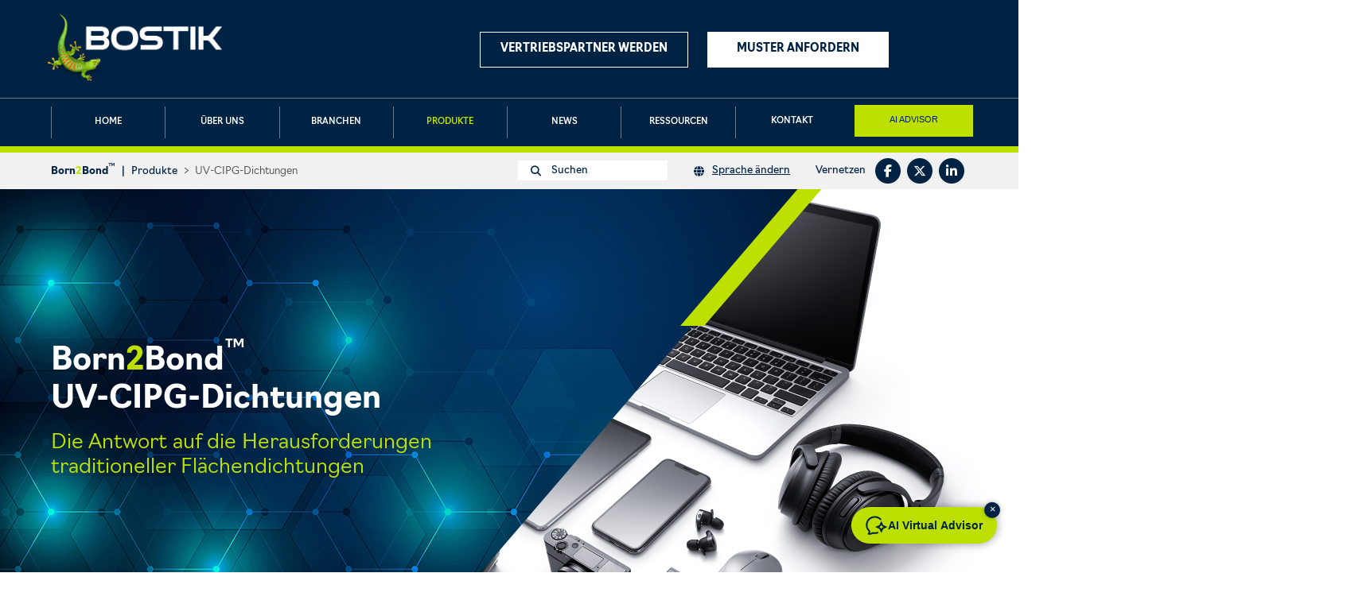

--- FILE ---
content_type: text/html; charset=UTF-8
request_url: https://born2bond.bostik.com/de/products/uv-cipg-gasketing
body_size: 7917
content:
<!DOCTYPE html>
<html lang="de">
  <head>
    <meta charset="utf-8">
    <meta name="viewport" content="width=device-width, initial-scale=1">
    <title>UV-CIPG-Dichtungen | Born2Bond™ Technische Klebstoffe | Bostik</title>
    <meta name="description" content="Die Antwort auf die Herausforderungen traditioneller Flächendichtungen."/>
    <meta name="twitter:card" content="summary" />
    <meta name="twitter:description" content="Die Antwort auf die Herausforderungen traditioneller Flächendichtungen." />
    <meta property="og:description" content="Die Antwort auf die Herausforderungen traditioneller Flächendichtungen." />
    <meta name="twitter:title" content="UV-CIPG-Dichtungen | Born2Bond™ Technische Klebstoffe | Bostik" />
    <meta property="og:title" content="UV-CIPG-Dichtungen | Born2Bond™ Technische Klebstoffe | Bostik" />
    <meta name="twitter:image" content="https://born2bond.bostik.com/img/categories/5/hero.jpg" />
    <meta property="og:image" content="https://born2bond.bostik.com/img/categories/5/hero.jpg" />
    <meta name="theme-color" content="#002343" />
    <link rel="shortcut icon" href="/bostic-fav-icon.png" type="image/png" />
    <meta name="description" content="Bostik Born2Bond&trade; offers innovative engineering adhesive solutions for a wide range of applications and industries, including electronics, automotive, luxury packaging, MRO and medical." />
    <meta name="keywords" content="Engineering adhesives, Bostik engineering adhesives, Bostik instant adhesives, Bostik industrial adhesives, born2bond, borntobond, Bostik borntobond, Bostik Born2Bond" />
    
<script type="text/javascript">

    // Duration in milliseconds to wait while the Kameleoon application file is loaded

    var kameleoonLoadingTimeout = 1000;

 

    window.kameleoonQueue = window.kameleoonQueue || [];

    window.kameleoonStartLoadTime = new Date().getTime();

    if (! document.getElementById("kameleoonLoadingStyleSheet") && ! window.kameleoonDisplayPageTimeOut)

    {

        var kameleoonS = document.getElementsByTagName("script")[0];

        var kameleoonCc = "* { visibility: hidden !important; background-image: none !important; }";

        var kameleoonStn = document.createElement("style");

        kameleoonStn.type = "text/css";

        kameleoonStn.id = "kameleoonLoadingStyleSheet";

        if (kameleoonStn.styleSheet)

        {

            kameleoonStn.styleSheet.cssText = kameleoonCc;

        }

        else

        {

            kameleoonStn.appendChild(document.createTextNode(kameleoonCc));

        }

        kameleoonS.parentNode.insertBefore(kameleoonStn, kameleoonS);

        window.kameleoonDisplayPage = function(fromEngine)

        {

            if (!fromEngine)

            {

                window.kameleoonTimeout = true;

            }

            if (kameleoonStn.parentNode)

            {

                kameleoonStn.parentNode.removeChild(kameleoonStn);

            }

        };

        window.kameleoonDisplayPageTimeOut = window.setTimeout(window.kameleoonDisplayPage, kameleoonLoadingTimeout);

    }

</script>

<script type="text/javascript" src="//ed0vyikhid.kameleoon.io/engine.js" async="true" fetchpriority="high"></script>
    
    
    <link rel="stylesheet" rel="dns-prefetch" href="https://use.typekit.net/sht5sxl.css">
    <link rel="stylesheet" rel="dns-prefetch" href="https://cdn.jsdelivr.net/npm/@fancyapps/ui@4.0.31/dist/fancybox.css" />
    <link rel="stylesheet" href="https://cdn.jsdelivr.net/npm/bulma@0.9.0/css/bulma.min.css">
    <link rel="stylesheet" href="https://cdn.jsdelivr.net/npm/animate.css@3.7.1/animate.min.css" />
    <script src="https://kit.fontawesome.com/4751081aca.js" crossorigin="anonymous"></script>
    <link rel="stylesheet" href="/css/site.css?v2">

        <!-- Google Tag Manager -->
<script>
window.dataLayer = window.dataLayer || [];
dataLayer.push({
"event": "page_info",
"language": "de"
});
</script>
 <script>(function(w,d,s,l,i){w[l]=w[l]||[];w[l].push({'gtm.start':
new Date().getTime(),event:'gtm.js'});var f=d.getElementsByTagName(s)[0],
j=d.createElement(s),dl=l!='dataLayer'?'&l='+l:'';j.async=true;j.src=
'https://www.googletagmanager.com/gtm.js?id='+i+dl;f.parentNode.insertBefore(j,f);
})(window,document,'script','dataLayer','GTM-PBV5KGS');</script> 
<!-- End Google Tag Manager -->

    <script src="https://cdn.jsdelivr.net/npm/@fancyapps/ui@4.0.31/dist/fancybox.umd.js"></script>
    
    <script>
      const hideProductsStr = `PRODUKTE AUSBLENDEN`;
      const showProductsStr = `PRODUKTE ANZEIGEN`;
    </script>
    <script src="/js/site.js?v2"></script>

    <script>
  const lang = 2;
  const indices = [
    ['categories', "Kategorien"],
    ['products', "Produkte"],
    ['industries', "Branchen"],
    ['news', "News"],
    ['case_studies', "Fallstudien"],
    ['white_papers', "White Papers"],
    ['videos', "Videos"],
    ['files', "Downloads"]
  ];
    </script>
    <script src="https://cdn.jsdelivr.net/npm/algoliasearch@4.22.1/dist/algoliasearch-lite.umd.js" integrity="sha256-pxkGFjfnFWYGOtV9uhCWK/spKiGS0Z7gVDKYm39LyfM=" crossorigin="anonymous"></script>
    <script src="/js/algoliasearch.js"></script>

  </head>
  <body id="lang-de">

<div class="search-overlay" style="display:none;">

    <div class="search-overlay-content">
  
    <div id="searchBox">

      <div class="level">
        <div class="level-left" style="flex-grow: 1;">
          <div class="level-item" style="flex-grow: 1;"><span class="fa-stack">
                <i class="fas fa-search fa-stack-1x"></i>
              </span> <input type="text" id="searchQuery" placeholder="Suchen" /></div>
        </div>
        <div class="level-right">
          <div class="level-item"><a id="clearSearch" href="#">x</a></div>
          <div class="level-item"><a id="cancelSearch" href="#">Kündigen</a></div>
        </div>
      </div>  

    </div>




      <div id="searchResults" style="display:none;">

          <div id="searchGroups"></div>
          <div id="searchPreview"></div>

          <div id="searchBranding">
            <a href="https://www.algolia.com/"><svg viewBox="0 0 2196.2 500" aria-label="Algolia"><path fill="#003dff" fill-rule="evenodd" d="M1070.38,275.3V5.91c0-3.63-3.24-6.39-6.82-5.83l-50.46,7.94c-2.87,.45-4.99,2.93-4.99,5.84l.17,273.22c0,12.92,0,92.7,95.97,95.49,3.33,.1,6.09-2.58,6.09-5.91v-40.78c0-2.96-2.19-5.51-5.12-5.84-34.85-4.01-34.85-47.57-34.85-54.72Z"></path><rect fill="#003dff" x="1845.88" y="104.73" width="62.58" height="277.9" rx="5.9" ry="5.9"></rect><path fill="#003dff" fill-rule="evenodd" d="M1851.78,71.38h50.77c3.26,0,5.9-2.64,5.9-5.9V5.9c0-3.62-3.24-6.39-6.82-5.83l-50.77,7.95c-2.87,.45-4.99,2.92-4.99,5.83v51.62c0,3.26,2.64,5.9,5.9,5.9Z"></path><path fill="#003dff" fill-rule="evenodd" d="M1764.03,275.3V5.91c0-3.63-3.24-6.39-6.82-5.83l-50.46,7.94c-2.87,.45-4.99,2.93-4.99,5.84l.17,273.22c0,12.92,0,92.7,95.97,95.49,3.33,.1,6.09-2.58,6.09-5.91v-40.78c0-2.96-2.19-5.51-5.12-5.84-34.85-4.01-34.85-47.57-34.85-54.72Z"></path><path fill="#003dff" fill-rule="evenodd" d="M1631.95,142.72c-11.14-12.25-24.83-21.65-40.78-28.31-15.92-6.53-33.26-9.85-52.07-9.85-18.78,0-36.15,3.17-51.92,9.85-15.59,6.66-29.29,16.05-40.76,28.31-11.47,12.23-20.38,26.87-26.76,44.03-6.38,17.17-9.24,37.37-9.24,58.36,0,20.99,3.19,36.87,9.55,54.21,6.38,17.32,15.14,32.11,26.45,44.36,11.29,12.23,24.83,21.62,40.6,28.46,15.77,6.83,40.12,10.33,52.4,10.48,12.25,0,36.78-3.82,52.7-10.48,15.92-6.68,29.46-16.23,40.78-28.46,11.29-12.25,20.05-27.04,26.25-44.36,6.22-17.34,9.24-33.22,9.24-54.21,0-20.99-3.34-41.19-10.03-58.36-6.38-17.17-15.14-31.8-26.43-44.03Zm-44.43,163.75c-11.47,15.75-27.56,23.7-48.09,23.7-20.55,0-36.63-7.8-48.1-23.7-11.47-15.75-17.21-34.01-17.21-61.2,0-26.89,5.59-49.14,17.06-64.87,11.45-15.75,27.54-23.52,48.07-23.52,20.55,0,36.63,7.78,48.09,23.52,11.47,15.57,17.36,37.98,17.36,64.87,0,27.19-5.72,45.3-17.19,61.2Z"></path><path fill="#003dff" fill-rule="evenodd" d="M894.42,104.73h-49.33c-48.36,0-90.91,25.48-115.75,64.1-14.52,22.58-22.99,49.63-22.99,78.73,0,44.89,20.13,84.92,51.59,111.1,2.93,2.6,6.05,4.98,9.31,7.14,12.86,8.49,28.11,13.47,44.52,13.47,1.23,0,2.46-.03,3.68-.09,.36-.02,.71-.05,1.07-.07,.87-.05,1.75-.11,2.62-.2,.34-.03,.68-.08,1.02-.12,.91-.1,1.82-.21,2.73-.34,.21-.03,.42-.07,.63-.1,32.89-5.07,61.56-30.82,70.9-62.81v57.83c0,3.26,2.64,5.9,5.9,5.9h50.42c3.26,0,5.9-2.64,5.9-5.9V110.63c0-3.26-2.64-5.9-5.9-5.9h-56.32Zm0,206.92c-12.2,10.16-27.97,13.98-44.84,15.12-.16,.01-.33,.03-.49,.04-1.12,.07-2.24,.1-3.36,.1-42.24,0-77.12-35.89-77.12-79.37,0-10.25,1.96-20.01,5.42-28.98,11.22-29.12,38.77-49.74,71.06-49.74h49.33v142.83Z"></path><path fill="#003dff" fill-rule="evenodd" d="M2133.97,104.73h-49.33c-48.36,0-90.91,25.48-115.75,64.1-14.52,22.58-22.99,49.63-22.99,78.73,0,44.89,20.13,84.92,51.59,111.1,2.93,2.6,6.05,4.98,9.31,7.14,12.86,8.49,28.11,13.47,44.52,13.47,1.23,0,2.46-.03,3.68-.09,.36-.02,.71-.05,1.07-.07,.87-.05,1.75-.11,2.62-.2,.34-.03,.68-.08,1.02-.12,.91-.1,1.82-.21,2.73-.34,.21-.03,.42-.07,.63-.1,32.89-5.07,61.56-30.82,70.9-62.81v57.83c0,3.26,2.64,5.9,5.9,5.9h50.42c3.26,0,5.9-2.64,5.9-5.9V110.63c0-3.26-2.64-5.9-5.9-5.9h-56.32Zm0,206.92c-12.2,10.16-27.97,13.98-44.84,15.12-.16,.01-.33,.03-.49,.04-1.12,.07-2.24,.1-3.36,.1-42.24,0-77.12-35.89-77.12-79.37,0-10.25,1.96-20.01,5.42-28.98,11.22-29.12,38.77-49.74,71.06-49.74h49.33v142.83Z"></path><path fill="#003dff" fill-rule="evenodd" d="M1314.05,104.73h-49.33c-48.36,0-90.91,25.48-115.75,64.1-11.79,18.34-19.6,39.64-22.11,62.59-.58,5.3-.88,10.68-.88,16.14s.31,11.15,.93,16.59c4.28,38.09,23.14,71.61,50.66,94.52,2.93,2.6,6.05,4.98,9.31,7.14,12.86,8.49,28.11,13.47,44.52,13.47h0c17.99,0,34.61-5.93,48.16-15.97,16.29-11.58,28.88-28.54,34.48-47.75v50.26h-.11v11.08c0,21.84-5.71,38.27-17.34,49.36-11.61,11.08-31.04,16.63-58.25,16.63-11.12,0-28.79-.59-46.6-2.41-2.83-.29-5.46,1.5-6.27,4.22l-12.78,43.11c-1.02,3.46,1.27,7.02,4.83,7.53,21.52,3.08,42.52,4.68,54.65,4.68,48.91,0,85.16-10.75,108.89-32.21,21.48-19.41,33.15-48.89,35.2-88.52V110.63c0-3.26-2.64-5.9-5.9-5.9h-56.32Zm0,64.1s.65,139.13,0,143.36c-12.08,9.77-27.11,13.59-43.49,14.7-.16,.01-.33,.03-.49,.04-1.12,.07-2.24,.1-3.36,.1-1.32,0-2.63-.03-3.94-.1-40.41-2.11-74.52-37.26-74.52-79.38,0-10.25,1.96-20.01,5.42-28.98,11.22-29.12,38.77-49.74,71.06-49.74h49.33Z"></path><path fill="#003dff" d="M249.83,0C113.3,0,2,110.09,.03,246.16c-2,138.19,110.12,252.7,248.33,253.5,42.68,.25,83.79-10.19,120.3-30.03,3.56-1.93,4.11-6.83,1.08-9.51l-23.38-20.72c-4.75-4.21-11.51-5.4-17.36-2.92-25.48,10.84-53.17,16.38-81.71,16.03-111.68-1.37-201.91-94.29-200.13-205.96,1.76-110.26,92-199.41,202.67-199.41h202.69V407.41l-115-102.18c-3.72-3.31-9.42-2.66-12.42,1.31-18.46,24.44-48.53,39.64-81.93,37.34-46.33-3.2-83.87-40.5-87.34-86.81-4.15-55.24,39.63-101.52,94-101.52,49.18,0,89.68,37.85,93.91,85.95,.38,4.28,2.31,8.27,5.52,11.12l29.95,26.55c3.4,3.01,8.79,1.17,9.63-3.3,2.16-11.55,2.92-23.58,2.07-35.92-4.82-70.34-61.8-126.93-132.17-131.26-80.68-4.97-148.13,58.14-150.27,137.25-2.09,77.1,61.08,143.56,138.19,145.26,32.19,.71,62.03-9.41,86.14-26.95l150.26,133.2c6.44,5.71,16.61,1.14,16.61-7.47V9.48C499.66,4.25,495.42,0,490.18,0H249.83Z"></path></svg></a>
          </div>
      </div>



  </div>
</div>


<!-- Google Tag Manager (noscript) -->
 <noscript><iframe src="https://www.googletagmanager.com/ns.html?id=GTM-PBV5KGS"
height="0" width="0" style="display:none;visibility:hidden"></iframe></noscript>
<!-- End Google Tag Manager (noscript) -->


<style>
.ai-virtual-advisor {
    position: fixed;
    right: 0;
    top: 120px;
    z-index: 10000;
}
@media (min-width: 769px) {
.ai-virtual-advisor {
    top: 280px;}
}
.ai-virtual-advisor a {
    color: #002343;
    background: #BDE000;
    font-weight: bold;
    display: block;
    transform: rotate(-90deg) translateY(-100%);
    transform-origin: right top;
    font-size: 14px;
    padding: 0 10px;
    border: 2px solid #f1f1f1;
    border-top-right-radius: 8px;
    border-top-left-radius: 8px;
}


</style>


<div class="change-language-overlay" style="display: none;">
      <div class="change-language-overlay-content">

        
                <p><a href="/en/products/uv-cipg-gasketing">English</a></p>
                <p><a href="/fr/products/uv-cipg-gasketing">Français</a></p>
                <p><a href="/de/products/uv-cipg-gasketing">Deutsch</a></p>
                <p><a href="/es/products/uv-cipg-gasketing">Español</a></p>
                <p><a href="/bp/products/uv-cipg-gasketing">Português (Brasil)</a></p>
                <p><a href="/zh/products/uv-cipg-gasketing">简体中文</a></p>
                <p><a href="/ja/products/uv-cipg-gasketing">日本語</a></p>
                <p><a href="/ko/products/uv-cipg-gasketing">한국어</a></p>
        
      </div>
</div>

    <div id="mobile-search">
      <a class="launchSearch launchSearch-mobile" href="#"><span class="fa-stack"><i class="fas fa-search fa-stack-1x"></i></span></a>
    </div>

    <div id="mobile-hamburger" class="hamburger is-hidden-tablet"><a href="#" aria-label="hamburger menu"><span></span><span></span><span></span></a></div>         
    <div class="mobile-menu is-hidden-tablet">

      <div class="mobile-menu-body">
          <ul>
          <li><a  href="https://born2bond.bostik.com/de/home">Home</a></li>
          <li><a  href="https://born2bond.bostik.com/de/about">Über Uns</a></li>

          <li><a  href="https://born2bond.bostik.com/de/industries">Branchen</a></li>
          <li><a  class="active"  href="https://born2bond.bostik.com/de/products">Produkte</a></li>
          <li><a  href="https://born2bond.bostik.com/de/news">News</a></li>
          <li><a  href="https://born2bond.bostik.com/de/resources">Ressourcen</a></li>

          <li><a  href="https://born2bond.bostik.com/de/contact">Kontakt</a></li>

            
           <li><div class="change-language">
              <span class="fa-stack" style="color: #fff;">
                <i class="fas fa-globe fa-stack-1x"></i>
              </span><a href="#" style="display: inline-block;">Sprache ändern</a>
            </div></li>
           </ul>
      </div>

    </div>

  <div class="quicklinks is-hidden-tablet">
    <div class="container has-text-centered">
          <div class="columns is-mobile is-variable is-1">

              <div class="column">
              <a href="https://born2bond.bostik.com/de/become-a-distributor" class="button is-white is-outlined is-fullwidth">Vertriebspartner</a>
            </div>
            <div class="column">
              <a href="https://born2bond.bostik.com/de/request-samples" class="button is-primary is-outlined is-fullwidth">Muster anfordern</a>
            </div>
            </div>
     </div>
  </div>



<div id="sticky-header">

    <header>

       <div class="container">
        <div class="columns is-mobile is-vcentered">

        
          <div class="column"><a href="/"><img class="bostik-logo" src="/img/logos/Bostik_Logo21_STD_S_3C_N_web.png" width="219" alt="Bostik smart adhesives" /></a></div>


          <div class="column is-hidden-mobile">

            <div class="columns">
              <div class="column">
           
                <a href="https://born2bond.bostik.com/de/become-a-distributor" class="button is-white is-outlined is-fullwidth">Vertriebspartner werden</a>

              </div>
              <div class="column">
                <a href="https://born2bond.bostik.com/de/request-samples" class="button is-primary is-outlined is-fullwidth">Muster anfordern</a>
              </div>
            </div>

          </div>
          <div class="column is-narrow is-hidden-mobile">

           
             <div id="desktop-hamburger" class="hamburger"><a href="#" aria-label="hamburger menu"><span></span><span></span><span></span></a></div>

          </div>
        </div>
      </div>
    </header>

      <nav class="is-hidden-mobile" id="main-nav">
        <div class="container">
        <ul>
          <li><a  href="https://born2bond.bostik.com/de/home">Home</a></li>
          <li><a  href="https://born2bond.bostik.com/de/about">Über Uns</a></li>
          <li><a  href="https://born2bond.bostik.com/de/industries">Branchen</a>
              <ul class="subnav">

                                <li><a href="https://born2bond.bostik.com/de/industries/automotive">Automobil</a></li>
                                <li><a href="https://born2bond.bostik.com/de/industries/electronics">Elektronik</a></li>
                                <li><a href="https://born2bond.bostik.com/de/industries/general-assembly">Allgemeine Montage</a></li>
                                <li><a href="https://born2bond.bostik.com/de/industries/luxury-goods">Luxusgüter</a></li>
                                <li><a href="https://born2bond.bostik.com/de/industries/medical-devices">Medizinprodukte</a></li>
                                <li><a href="https://born2bond.bostik.com/de/industries/mro">MRO</a></li>
                
              </ul>
          </li>
          <li><a  class="active"  href="https://born2bond.bostik.com/de/products">Produkte</a>

              <ul class="subnav">

                                <li><a href="https://born2bond.bostik.com/de/products/instant-adhesives">Sofort-klebstoffe</a></li>
                                <li><a href="https://born2bond.bostik.com/de/products/anaerobic-adhesives">Anaerobe Klebstoffe</a></li>
                                <li><a href="https://born2bond.bostik.com/de/products/high-performance-hmpur">HMPUR-Hochleistungs-klebstoffe</a></li>
                                <li><a href="https://born2bond.bostik.com/de/products/uv-cipg-gasketing">UV-CIPG-Dichtungen</a></li>
                                <li><a href="https://born2bond.bostik.com/de/products/uv-epoxy-adhesives">UV-Epoxid-Klebstoff</a></li>
                                <li><a href="https://born2bond.bostik.com/de/products/uv-acrylic-adhesives">UV-Acrylatklebstoffe</a></li>
                                <li><a href="https://born2bond.bostik.com/de/products/service-products">Wartungs-produkte</a></li>
                
              </ul>

          </li>
          <li><a  href="https://born2bond.bostik.com/de/news">News</a></li>
          <li><a  href="https://born2bond.bostik.com/de/resources">Ressourcen</a>

              <ul class="subnav">
                <li><a href="https://born2bond.bostik.com/de/resources/case-studies">Fallstudien</a></li>
                                <li><a href="https://born2bond.bostik.com/de/resources/white-papers">White Papers</a></li>
                                
                <li><a href="https://born2bond.bostik.com/de/resources/downloads">Downloads</a></li>                
                <li><a href="https://born2bond.bostik.com/de/resources/videos">Videos</a></li>

              </ul>
          </li>
          

          <li><a  href="https://born2bond.bostik.com/de/contact">Kontakt</a></li>
        </ul>
      </div>
      </nav>

      <div class="crumbs is-hidden-mobile">
       <div class="container">

        <div class="columns is-vcentered">
          <div class="column">
            <span class="brand">Born<span class="brand-highlight">2</span>Bond<sup>&trade;</sup></span> <span class="pipe">|</span> <a href="https://born2bond.bostik.com/de/products">Produkte</a> <span class="chev">&gt;</span> <span class="current-page">UV-CIPG-Dichtungen</span>
          </div>
          <div class="column is-narrow">
            <a class="launchSearch launchSearch-input" href="#"><span class="fa-stack">
                <i class="fas fa-search fa-stack-1x"></i>
              </span> Suchen</a>
          </div>
          <div class="column is-narrow">

                        <div class="change-language">
              <span class="fa-stack">
                <i class="fas fa-globe fa-stack-1x"></i>
              </span><a href="#">Sprache ändern</a>
            </div>
            
          </div>
          <div class="column is-narrow">


          <div class="share">
            <span class="share-label">Vernetzen</span><a aria-label="facebook" href="https://www.facebook.com/BostikIndustrial" target="_blank"><span class="fa-stack">
                <i class="fas fa-circle fa-stack-2x"></i>
                <i class="fab fa-facebook-f fa-stack-1x fa-inverse"></i>
              </span></a><a aria-label="twitter" href="https://twitter.com/Bostik_IND" target="_blank"><span class="fa-stack">
                <i class="fas fa-circle fa-stack-2x"></i>
                <i class="fa-brands fa-x-twitter fa-stack-1x fa-inverse"></i>
              </span></a><a aria-label="linkedin" href="https://www.linkedin.com/showcase/bostik-industrial" target="_blank">
              <span class="fa-stack">
                <i class="fas fa-circle fa-stack-2x"></i>
                <i class="fab fa-linkedin-in fa-stack-1x fa-inverse"></i>
              </span></a>
          </div>



          </div>    
        </div>

        </div>
      </div>

</div>



  <section class="hero is-relative" style="background-image: url(/img/categories/5/hero.jpg);">

    <div class="bg-diag"><div class="bg hero-bg"></div><div class="line"></div></div>

    <div class="hero-body">
      <div class="container">
          
          <div class="columns">
              <div class="column is-6">
                <h1><span class="brand">Born<span class="brand-highlight">2</span>Bond<sup>&trade;</sup></span><br /> UV-CIPG-Dichtungen</h1>
                <p>Die Antwort auf die Herausforderungen traditioneller Flächendichtungen</p>
              </div>
          </div>
      </div>
    </div>
  </section>



  <section class="section section-gradient">
    <div class="container has-text-centered content">
      <div class="columns is-centered">
        <div class="column is-10-desktop is-8-fullhd">

          <h3>Ein Schritt nach vorn</h3>
         <p>Das <span class="brand">Born<span class="brand-highlight">2</span>Bond<sup>™</sup></span>-Sortiment an UV-CIPG-Dichtungen (Cure-In-Place Gasket) von Bostik ist ein weiterer Schritt nach vorn in der Entwicklung technischer Klebstoffe.&nbsp;Die Stärke und Dehnbarkeit dieser extrem flexiblen und festen UV-CIPG-Dichtungslösungen ermöglichen die Herstellung von wasser- und staubdichten Produkten mit Flächendichtungen, die sich ohne Rissbildung zusammendrücken oder verformen lassen und auch Temperaturschwankungen und Chemikalien standhalten.</p>
<p>Die äußerst präzisen Dosieroptionen sind schneller als herkömmliche Methoden der manuellen Montage von geschnittenen oder geformten Gummiflächendichtungen. Dadurch verringern sie die Kosten und Ungenauigkeiten derart arbeitsintensiver Prozesse.&nbsp;Zudem machen sie Investitionen in teure Anlagen mit hohem Platzbedarf (etwa Gussformen und Öfen) überflüssig. Die sofortige Aushärtung durch UV-Strahlen beseitigt das Risiko einer Beschädigung durch Hitze und beschleunigt die Produktion.</p>



          <div class="properties amimate-icons">
            <div class="columns is-mobile is-multiline">

              <div class="column is-6-mobile is-4-tablet">
                <p><img src="/img/category-icons/icon-high-performance-150.png" alt="HOHE</BR> LEISTUNGSFÄHIGKEIT icon" /></p>
                <h4>HOHE</BR> LEISTUNGSFÄHIGKEIT</h4>
              </div>

              <div class="column is-6-mobile is-4-tablet">
                <p><img src="/img/category-icons/icon-reduced-inventory-v2.png" alt="VERRINGERTE PRODUKTIONSKOSTEN icon" /></p>
                <h4>VERRINGERTE PRODUKTIONSKOSTEN</h4>
              </div>

              <div class="column is-12-mobile is-4-tablet">
                <p><img src="/img/category-icons/icon-increased-throughput.png" alt="HÖHERER DURCHSATZ icon" /></p>
                <h4>HÖHERER DURCHSATZ</h4>
              </div>
            </div>
          </div>





<div class="columns is-hidden-mobile">
<div class="column">

<table class="table table-product-overview is-striped is-bordered">


  <tr>
    <td></td>
    <th width="150">Geformte und geschnittene Dichtungen</th>
    <th width="150">Flächendichtung-en mit Hitze- und Feuchtigkeitsaus-härtung</th>
    <th width="150" class="th-bostik">Born2Bond</br><strong> UV-CIPG-</strong></br>Lösungen</th>
  </tr>

  <tr>
    <td class="has-text-left">Arbeitsintensität</td>
    <td><span class="poor"></span></td>
    <td><span class="moderate"></span></td>
    <td class="td-bostik"><span class="excellent"></span></td>
  </tr>
  <tr>
    <td class="has-text-left">Fehlerquote</td>
    <td><span class="poor"></span></td>
    <td><span class="moderate"></span></td>
    <td class="td-bostik"><span class="excellent"></span></td>
  </tr>
    <tr>
    <td class="has-text-left">Benötigte Fläche</td>
    <td><span class="poor"></span></td>
    <td><span class="moderate"></span></td>
    <td class="td-bostik"><span class="excellent"></span></td>
  </tr>
    <tr>
    <td class="has-text-left">Automatisierung</td>
    <td><span class="poor"></span></td>
    <td><span class="excellent"></span></td>
    <td class="td-bostik"><span class="excellent"></span></td>
  </tr>
</table>


<div class="key has-text-left">
<p><span class="poor"></span> Schlecht</p>
<p><span class="moderate"></span> Mittel</p>
<p><span class="excellent"></span> Hervorragend</p>
</div>



</div>

</div>


</div>
</div>
      </div>
  </section>





   <section class="section">
    <div class="container content">

          <div class="columns is-centered has-text-centered">
              <div class="column is-8">
                  <p>Die <span class="brand">Born<span class="brand-highlight">2</span>Bond<sup>™</sup></span>-UV-CIPG-Dichtungslösungen punkten mit Präzision, Vielseitigkeit und Langlebigkeit. Sie eignen sich für die Anwendung in unterschiedlichen Branchen, insbesondere in der Automobil- und Elektronikindustrie.</p>



                  

              </div>
          </div>


          <div class="product-results">

<div class="columns is-multiline">

                        <div class="column is-4">



              <a class="product-block-a" href="https://born2bond.bostik.com/de/products/uv-cipg-gasketing/uv-cipg-au">
              <article class="product-block product-block-19 product-uv-cipg-au" style="background-image: url(/img/products/19/block.jpg)">
                <div class="product-block-bg"></div>
                <div class="product-block-line"></div>
                <div class="product-block-inner">

                  <div class="product-block-header">
                    <h5><span class="brand">Born<span class="brand-highlight">2</span>Bond<sup>&trade;</sup></span><br />
                 UV-CIPG AU Series</h5>


                  </div>
                  <div class="product-block-content">

                    <p class="product-description">Kosten senken und leichter mehr erreichen</p>

                    <img src="/img/products/19/item.png" alt="UV-CIPG AU Series" />

                     
                  </div>
                  <div class="product-block-footer">
                    <p><button class="button is-primary is-outlined">WEITERLESEN</button></p>
                  </div>
                </div>
              </article>
              </a>


            </div>
            
            <div class="column is-4">


              <article class="product-block coming-soon-product-block" style="background-image: url(/img/block/560x560_coming-soon.jpg)">
                <div class="product-block-bg"></div>
                <div class="product-block-line"></div>
                <div class="product-block-inner">

                  <div class="product-block-header">
                    <h3>IN KÜRZE</h3>
                    <p>In Kürze kommen</br> neue Bond2Bond™-</br>Produkte auf den Markt</p>
                  </div>
                </div>
              </article>


            </div>



          </div>
        </div>

      </div>

    </section>

 
  <footer>
    <div class="container">

      <div class="columns is-mobile is-multiline">
        

      
        <div class="column is-6-mobile is-3-tablet"><a href="https://www.bostik.com" target="_blank"><img class="bostik-logo" src="/img/logos/Bostik_Logo21_STD_S_3C_N_web.png" width="219" alt="Bostik smart adhesives" /></a></div>
        <div class="column is-6-mobile is-narrow-tablet is-offset-1-tablet column-footer-born2bond"><div style="margin-top: -5px;"><img width="170" class="born2bond-logo" src="/img/Born2Bond_Logo_23_NEG_RGB.png" alt="Born2Bond &trade;"></div></div>



  
      </div>


      
      <div class="terms-container">

      <div class="columns">

  
        <div class="column is-narrow">
          Bostik, an <a href="http://www.arkema.com/" target="_blank" rel="external nofollow"><img class="arkema-logo" width="150" src="/img/logos/ARKEMA_Logo_Blanc_web.png" alt="Arkema" /></a> Company
        </div>


        <div class="column">
          <ul class="legal-links">
            <li><a href="javascript:Didomi.preferences.show()">Consent choices</a></li>
            <li><a href="https://www.bostik.com/global/en/privacy-policy/" target="_blank">Datenschutz- und Cookie-Richtlinie</a></li>     
            <li><a href="https://www.bostik.com/global/en/terms-of-use/" target="_blank">Allgemeine Geschäftsbedingungen</a></li>
            <li>&copy; 2026 Bostik</li>
          </ul>
        </div>
      </div>

    </div>
      

    </div>        


  </footer>



  
  <script defer src="https://static.cloudflareinsights.com/beacon.min.js/vcd15cbe7772f49c399c6a5babf22c1241717689176015" integrity="sha512-ZpsOmlRQV6y907TI0dKBHq9Md29nnaEIPlkf84rnaERnq6zvWvPUqr2ft8M1aS28oN72PdrCzSjY4U6VaAw1EQ==" data-cf-beacon='{"rayId":"9bfc0c43e880b36e","version":"2025.9.1","serverTiming":{"name":{"cfExtPri":true,"cfEdge":true,"cfOrigin":true,"cfL4":true,"cfSpeedBrain":true,"cfCacheStatus":true}},"token":"8b95ce7d46db4ae8af4a12d1a4ef6c47","b":1}' crossorigin="anonymous"></script>
</body>
</html>

--- FILE ---
content_type: application/javascript; charset=utf-8
request_url: https://born2bond.bostik.com/js/site.js?v2
body_size: 917
content:
// Icons animate on scroll
window.addEventListener('DOMContentLoaded', function() {
  if (document.querySelectorAll('.amimate-icons').length) {
    window.addEventListener('scroll', function() {
      var icons = document.querySelectorAll('.amimate-icons img');

      icons.forEach(function(icon) {
        if (!icon.classList.contains('animated')) {
          var iconRect = icon.getBoundingClientRect();
          var top_of_element = iconRect.top + window.pageYOffset;
          var bottom_of_screen = window.pageYOffset + window.innerHeight - 100;

          if (top_of_element < bottom_of_screen) {
            icon.classList.add('zoomIn', 'animated');
          }
        }
      });
    });
  }
});

// Green diagonal line on home hero
window.addEventListener('DOMContentLoaded', function() {
  var line = document.querySelector('.hero .line');
  if (line) {
    line.classList.add('animate');
  }
});

// Sticky header
window.addEventListener('DOMContentLoaded', function() {
  var body = document.body;

  if (window.pageYOffset > 0) {
    body.classList.add('active');
    setTimeout(function() {
      body.classList.add('ready');
    }, 400);
  } else {
    body.classList.add('ready');
  }

  window.addEventListener('scroll', function() {
    if (window.pageYOffset > 0) {
      body.classList.add('active');
    } else {
      body.classList.remove('active');
    }
  });
});



// Change language
window.addEventListener('DOMContentLoaded', function() {

  let changeLanguageLink = document.querySelectorAll('.change-language');
  changeLanguageLink.forEach(link => {

    link.addEventListener('click', function(e) {
      e.preventDefault();

      document.querySelector('.change-language-overlay').style.display = "block";
    });
  });

});

// Mobile menu
window.addEventListener('DOMContentLoaded', function() {
  var desktopHamburger = document.querySelector('#desktop-hamburger a');
  if (desktopHamburger) {
    desktopHamburger.addEventListener('click', function(e) {
      e.preventDefault();
      document.body.classList.toggle('active');
    });
  }

  var mobileHamburger = document.querySelector('#mobile-hamburger a');
  if (mobileHamburger) {
    mobileHamburger.addEventListener('click', function() {
      document.querySelector('#mobile-hamburger').classList.toggle('active');
      document.querySelector('.mobile-menu').classList.toggle('active');
      document.documentElement.classList.toggle('prevent-scroll');
    });
  }
});

// Sample picker
window.addEventListener('DOMContentLoaded', function() {
  var toggleCategoryLinks = document.querySelectorAll('a.toggle-category');
  toggleCategoryLinks.forEach(function(link) {
    link.addEventListener('click', function(e) {
      e.preventDefault();
      var box = link.closest('.category-group').querySelector('.category-group-content');
      var words = link.closest('.category-group').querySelector('.toggle-category span');

      if (box.classList.contains('category-group-content-hidden')) {
        box.classList.remove('category-group-content-hidden');
        words.innerHTML = `${showProductsStr} <i class="fas fa-chevron-up"></i>`;
      } else {
        box.classList.add('category-group-content-hidden');
        words.innerHTML = `${hideProductsStr} <i class="fas fa-chevron-down"></i>`;
      }
    });
  });

  var removeSampleLinks = document.querySelectorAll('a.removeSample');
  removeSampleLinks.forEach(function(link) {
    link.addEventListener('click', function(e) {
      e.preventDefault();
      var productId = link.dataset.id;
      var toggleSample = document.getElementById('toggleSample-' + productId);

      toggleSample.querySelector('.product-sample').classList.remove('product-sample-picked');
      toggleSample.querySelector('.sample-input').value = 0;
      toggleSample.querySelector('.picked-status').src = "/img/samples/add-v2.png";

      link.style.display = "none";

      var pickedSamples = document.querySelectorAll(".product-sample-picked");
      if (pickedSamples.length) {
        document.getElementById('chosenSamples').style.display = "block";
      } else {
        document.getElementById('chosenSamples').style.display = "none";
      }
    });
  });

  var toggleSampleLinks = document.querySelectorAll('a.toggleSample');
  toggleSampleLinks.forEach(function(link) {
    link.addEventListener('click', function(e) {
      e.preventDefault();
      var count = document.querySelectorAll(".product-sample-picked").length;
      var productId = link.dataset.id;

      if (link.querySelector('.product-sample').classList.contains('product-sample-picked')) {
        link.querySelector('.product-sample').classList.remove('product-sample-picked');
        link.querySelector('.sample-input').value = 0;
        link.querySelector('.picked-status').src = "/img/samples/add-v2.png";

        document.getElementById('product-sample-selected-' + productId).style.display = "none";
      } else {
        if (count <= 2) {
          document.getElementById('product-sample-selected-' + productId).style.display = "block";

          link.querySelector('.product-sample').classList.add('product-sample-picked');
          link.querySelector('.sample-input').value = 1;
          link.querySelector('.picked-status').src = "/img/samples/picked-v2.png";
        }
      }

      var pickedSamples = document.querySelectorAll(".product-sample-picked");
      if (pickedSamples.length) {
        document.getElementById('chosenSamples').style.display = "block";
      } else {
        document.getElementById('chosenSamples').style.display = "none";
      }
    });
  });
});

--- FILE ---
content_type: application/javascript; charset=utf-8
request_url: https://born2bond.bostik.com/js/algoliasearch.js
body_size: 827
content:
class SearchUI {
	
  constructor() {

  	this.searchClient = algoliasearch('OV7BMG758C', 'd5f5d465dfb544dc67906fc5600c940a');

  	this.initLaunchSearchButtons();
  	this.initKeyboardEvents();
  	this.initCancelSearch();
  	this.initSearchInput();
  	this.initClearSearch();
  }

  initLaunchSearchButtons() {
	  const launchSearchButtons = document.querySelectorAll('.launchSearch');
	  launchSearchButtons.forEach(button => {
	    button.addEventListener('click', (e) => {
	      e.preventDefault();
	      document.documentElement.classList.add('no-scroll');
	      document.querySelector('.search-overlay').style.display = 'block';
	      document.getElementById('searchQuery').focus();
	    });
	  });
  }

  initKeyboardEvents() {
	  document.addEventListener('keyup', (e) => {
	    if (e.key === 'Escape') {
	      document.querySelector('.search-overlay').style.display = 'none';
	      document.documentElement.classList.remove('no-scroll');
	    }
	  });
  }

  initCancelSearch() {
	  const cancelSearch = document.getElementById('cancelSearch');
	  cancelSearch.addEventListener('click', (e) => {
	    e.preventDefault();
	    document.querySelector('.search-overlay').style.display = 'none';
	    document.documentElement.classList.remove('no-scroll');
	  });
  }

  initSearchInput() {
	  let debounce = null;
	  const searchQuery = document.getElementById('searchQuery');
	  searchQuery.addEventListener('keyup', (e) => {
	    const query = e.target.value;
	    clearTimeout(debounce);
	    debounce = setTimeout(() => {
	      this.search(query);
	    }, 300);
	  });
  }

  initClearSearch() {
	  const clearSearch = document.getElementById('clearSearch');
	  clearSearch.addEventListener('click', (e) => {
	    e.preventDefault();
	    document.getElementById('searchQuery').value = "";
	    document.getElementById('searchQuery').focus();
	    document.getElementById('searchResults').style.display = 'none';
	  });
  }

  search(query) {
    const queries = [];

    for (let i = 0; i < indices.length; i++) {
      queries[i] = {
        indexName: indices[i][0],
        query: query,
        filters: 'lang = ' + lang
      };
    }

    this.searchClient.multipleQueries(queries).then(({ results }) => {
      const html = this.searchResults(results);
      document.getElementById('searchGroups').innerHTML = html;
      document.getElementById('searchResults').style.display = 'block';
    });
  }

  searchResults(results) {
    let html = "";
    for (let j = 0; j < results.length; j++) {
      const result = results[j];
      const grouping = indices[j][1];

      if (result.nbHits !== 0) {
        html += `<div class="search-group">`;
        html += `<div class="search-group-header">${grouping}</div>`;

        for (let i = 0; i < result.hits.length; i++) {
          let nameHighlighted = '';
          if ("name" in result.hits[i]._highlightResult) {
            nameHighlighted = result.hits[i]._highlightResult.name.value;
          } else if ("title" in result.hits[i]._highlightResult) {
            nameHighlighted = result.hits[i]._highlightResult.title.value;
          }

          const pathHighlighted = result.hits[i]._highlightResult.path.value;
          const slug = result.hits[i].slug;
          const path = result.hits[i].path;

          html += `<div class="search-item">
            <a href="${path}">
              <h5 class="search-item-name">${nameHighlighted}</h5>
              <div class="search-item-slug">${pathHighlighted}</div>
            </a>
          </div>`;
        }

        html += `</div>`;
      }
    }

    return html;
  }
}


document.addEventListener('DOMContentLoaded', function() {

	const searchUI = new SearchUI();

});